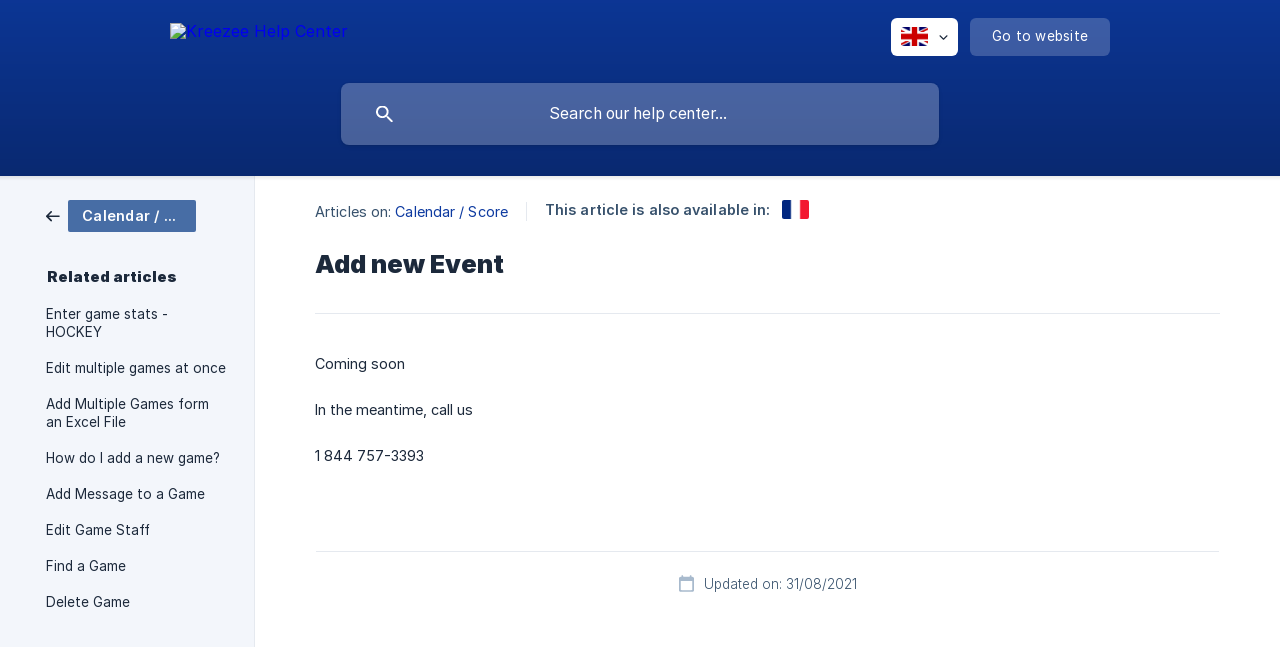

--- FILE ---
content_type: text/html; charset=utf-8
request_url: https://help.kreezee.com/en/article/add-new-event-1ryytll/
body_size: 3278
content:
<!DOCTYPE html><html lang="en" dir="ltr"><head><meta http-equiv="Content-Type" content="text/html; charset=utf-8"><meta name="viewport" content="width=device-width, initial-scale=1"><meta property="og:locale" content="en"><meta property="og:site_name" content="Kreezee Help Center"><meta property="og:type" content="website"><link rel="icon" href="https://image.crisp.chat/avatar/website/2db3acfd-ad5e-4e3e-a668-5db516861e7d/512/?1767530861106" type="image/png"><link rel="apple-touch-icon" href="https://image.crisp.chat/avatar/website/2db3acfd-ad5e-4e3e-a668-5db516861e7d/512/?1767530861106" type="image/png"><meta name="msapplication-TileColor" content="#0D3AA0"><meta name="msapplication-TileImage" content="https://image.crisp.chat/avatar/website/2db3acfd-ad5e-4e3e-a668-5db516861e7d/512/?1767530861106"><style type="text/css">*::selection {
  background: rgba(13, 58, 160, .2);
}

.csh-theme-background-color-default {
  background-color: #0D3AA0;
}

.csh-theme-background-color-light {
  background-color: #F3F6FB;
}

.csh-theme-background-color-light-alpha {
  background-color: rgba(243, 246, 251, .4);
}

.csh-button.csh-button-accent {
  background-color: #0D3AA0;
}

.csh-article .csh-article-content article a {
  color: #0D3AA0;
}

.csh-article .csh-article-content article .csh-markdown.csh-markdown-title.csh-markdown-title-h1 {
  border-color: #0D3AA0;
}

.csh-article .csh-article-content article .csh-markdown.csh-markdown-code.csh-markdown-code-inline {
  background: rgba(13, 58, 160, .075);
  border-color: rgba(13, 58, 160, .2);
  color: #0D3AA0;
}

.csh-article .csh-article-content article .csh-markdown.csh-markdown-list .csh-markdown-list-item:before {
  background: #0D3AA0;
}</style><title>Add new Event
 | Kreezee Help Center</title><script type="text/javascript">window.$crisp = [];

CRISP_WEBSITE_ID = "2db3acfd-ad5e-4e3e-a668-5db516861e7d";

CRISP_RUNTIME_CONFIG = {
  locale : "en"
};

(function(){d=document;s=d.createElement("script");s.src="https://client.crisp.chat/l.js";s.async=1;d.getElementsByTagName("head")[0].appendChild(s);})();
</script><script type="text/javascript">window.$crisp.push(["do", "chat:hide"]);</script><meta name="description" content="Coming soon"><meta property="og:title" content="Add new Event"><meta property="og:description" content="Coming soon"><meta property="og:url" content="https://help.kreezee.com/en/article/add-new-event-1ryytll/"><link rel="canonical" href="https://help.kreezee.com/en/article/add-new-event-1ryytll/"><link rel="stylesheet" href="https://static.crisp.help/stylesheets/libs/libs.min.css?c310623f15c3f2510337ece8f9c0ac3f4" type="text/css"/><link rel="stylesheet" href="https://static.crisp.help/stylesheets/site/common/common.min.css?c2eec01e1242144cf9ea98dc323f1db38" type="text/css"/><link rel="stylesheet" href="https://static.crisp.help/stylesheets/site/article/article.min.css?c368e41164dd6e68145a829f7f0707942" type="text/css"/><script src="https://static.crisp.help/javascripts/libs/libs.min.js?c899c888c73d96a3439681f6c02ea7fb9" type="text/javascript"></script><script src="https://static.crisp.help/javascripts/site/common/common.min.js?c04c3468d8b9f39961f193990be1f9f12" type="text/javascript"></script><script src="https://static.crisp.help/javascripts/site/article/article.min.js?c4fdbf3bc0a1de0639c45d23f248dc255" type="text/javascript"></script></head><body><header role="banner"><div class="csh-wrapper"><div class="csh-header-main"><a href="/en/" role="none" class="csh-header-main-logo"><img src="https://storage.crisp.chat/users/helpdesk/website/ad525666fa7a3000/logorondcouleur_1qreru.png" alt="Kreezee Help Center"></a><div role="none" class="csh-header-main-actions"><div data-expanded="false" role="none" onclick="CrispHelpdeskCommon.toggle_language()" class="csh-header-main-actions-locale"><div class="csh-header-main-actions-locale-current"><span data-country="gb" class="csh-flag"><span class="csh-flag-image"></span></span></div><ul><li><a href="/en/" data-current="true" role="none" class="csh-font-sans-medium"><span data-country="gb" class="csh-flag"><span class="csh-flag-image"></span></span>English</a></li><li><a href="/fr/article/1ztkjg/" data-current="false" role="none" class="csh-font-sans-regular"><span data-country="fr" class="csh-flag"><span class="csh-flag-image"></span></span>French</a></li></ul></div><a href="https://kreezee.com/" target="_blank" rel="noopener noreferrer" role="none" class="csh-header-main-actions-website"><span class="csh-header-main-actions-website-itself csh-font-sans-regular">Go to website</span></a></div><span class="csh-clear"></span></div><form action="/en/includes/search/" role="search" onsubmit="return false" data-target-suggest="/en/includes/suggest/" data-target-report="/en/includes/report/" data-has-emphasis="false" data-has-focus="false" data-expanded="false" data-pending="false" class="csh-header-search"><span class="csh-header-search-field"><input type="search" name="search_query" autocomplete="off" autocorrect="off" autocapitalize="off" maxlength="100" placeholder="Search our help center..." aria-label="Search our help center..." role="searchbox" onfocus="CrispHelpdeskCommon.toggle_search_focus(true)" onblur="CrispHelpdeskCommon.toggle_search_focus(false)" onkeydown="CrispHelpdeskCommon.key_search_field(event)" onkeyup="CrispHelpdeskCommon.type_search_field(this)" onsearch="CrispHelpdeskCommon.search_search_field(this)" class="csh-font-sans-regular"><span class="csh-header-search-field-autocomplete csh-font-sans-regular"></span><span class="csh-header-search-field-ruler"><span class="csh-header-search-field-ruler-text csh-font-sans-semibold"></span></span></span><div class="csh-header-search-results"></div></form></div><div data-tile="default" data-has-banner="true" class="csh-header-background csh-theme-background-color-default"><span style="background-image: url('https://storage.crisp.chat/users/helpdesk/website/ad525666fa7a3000/kreezee-banner-crisp4_1j2lmwg.png');" class="csh-header-background-banner"></span></div></header><div id="body" class="csh-theme-background-color-light csh-body-full"><div class="csh-wrapper csh-wrapper-full csh-wrapper-large"><div class="csh-article"><aside role="complementary"><div class="csh-aside"><div class="csh-article-category csh-navigation"><a href="/en/category/calendar-score-m66bwj/" role="link" class="csh-navigation-back csh-navigation-back-item"><span data-has-category="true" class="csh-category-badge csh-font-sans-medium">Calendar / Score</span></a></div><p class="csh-aside-title csh-text-wrap csh-font-sans-bold">Related articles</p><ul role="list"><li role="listitem"><a href="/en/article/enter-game-stats-hockey-1ws4hvj/" role="link" class="csh-aside-spaced csh-text-wrap csh-font-sans-regular">Enter game stats - HOCKEY</a></li><li role="listitem"><a href="/en/article/edit-multiple-games-at-once-1aobtqm/" role="link" class="csh-aside-spaced csh-text-wrap csh-font-sans-regular">Edit multiple games at once</a></li><li role="listitem"><a href="/en/article/add-multiple-games-form-an-excel-file-1ejpz9h/" role="link" class="csh-aside-spaced csh-text-wrap csh-font-sans-regular">Add Multiple Games form an Excel File</a></li><li role="listitem"><a href="/en/article/how-do-i-add-a-new-game-11o8iel/" role="link" class="csh-aside-spaced csh-text-wrap csh-font-sans-regular">How do I add a new game?</a></li><li role="listitem"><a href="/en/article/add-message-to-a-game-bbzasj/" role="link" class="csh-aside-spaced csh-text-wrap csh-font-sans-regular">Add Message to a Game</a></li><li role="listitem"><a href="/en/article/edit-game-staff-1b0b1l9/" role="link" class="csh-aside-spaced csh-text-wrap csh-font-sans-regular">Edit Game Staff</a></li><li role="listitem"><a href="/en/article/find-a-game-49tmaf/" role="link" class="csh-aside-spaced csh-text-wrap csh-font-sans-regular">Find a Game</a></li><li role="listitem"><a href="/en/article/delete-game-1v8p33y/" role="link" class="csh-aside-spaced csh-text-wrap csh-font-sans-regular">Delete Game</a></li></ul></div></aside><div role="main" class="csh-article-content csh-article-content-split"><div class="csh-article-content-wrap"><article class="csh-text-wrap"><div role="heading" class="csh-article-content-header"><div class="csh-article-content-header-metas"><div class="csh-article-content-header-metas-category csh-font-sans-regular">Articles on:<span> </span><a href="/en/category/calendar-score-m66bwj/" role="link">Calendar / Score</a></div><span class="csh-article-content-header-metas-separator"></span><div class="csh-article-content-header-metas-alternates csh-font-sans-medium">This article is also available in:<ul><li><a href="/fr/article/1ztkjg/" role="link" data-country="fr" class="csh-flag"><span class="csh-flag-image"></span></a></li></ul></div></div><h1 class="csh-font-sans-bold">Add new Event</h1></div><div role="article" class="csh-article-content-text csh-article-content-text-large"><p><span>Coming soon</span></p><p><br></p><p><span>In the meantime, call us</span></p><p><br></p><p><span>1 844 757-3393</span></p><span class="csh-markdown csh-markdown-line csh-article-content-separate csh-article-content-separate-top"></span><p class="csh-article-content-updated csh-text-wrap csh-font-sans-light">Updated on: 31/08/2021</p></div></article></div></div></div></div></div><footer role="contentinfo"><div class="csh-footer-ask"><div class="csh-wrapper"><div class="csh-footer-ask-text"><p class="csh-footer-ask-text-title csh-text-wrap csh-font-sans-bold">Not finding what you are looking for?</p><p class="csh-footer-ask-text-label csh-text-wrap csh-font-sans-regular">Chat with us or send us an email.</p></div><ul class="csh-footer-ask-buttons"><li><a aria-label="Chat with us" href="https://go.crisp.chat/chat/embed/?website_id=2db3acfd-ad5e-4e3e-a668-5db516861e7d" target="_blank" role="button" class="csh-button csh-button-accent csh-button-icon-chat csh-button-has-left-icon csh-font-sans-regular">Chat with us</a></li><li><a aria-label="Send us an email" href="mailto:support@kreezee.com" role="button" class="csh-button csh-button-accent csh-button-icon-email csh-button-has-left-icon csh-font-sans-regular">Send us an email</a></li></ul></div></div><div class="csh-footer-copyright csh-footer-copyright-separated"><div class="csh-wrapper"><span class="csh-footer-copyright-brand"><span class="csh-font-sans-regular">© 2026</span><img src="https://storage.crisp.chat/users/helpdesk/website/ad525666fa7a3000/logorondcouleur_1nuzckm.png" alt="Kreezee Help Center"></span><span class="csh-footer-copyright-crisp csh-font-sans-regular">We run on<span> </span><a href="https://crisp.chat/knowledge/?utm_medium=knowledge" rel="nofollow" target="_blank" role="none" class="csh-font-sans-medium">Crisp Knowledge</a>.</span></div></div></footer></body></html>